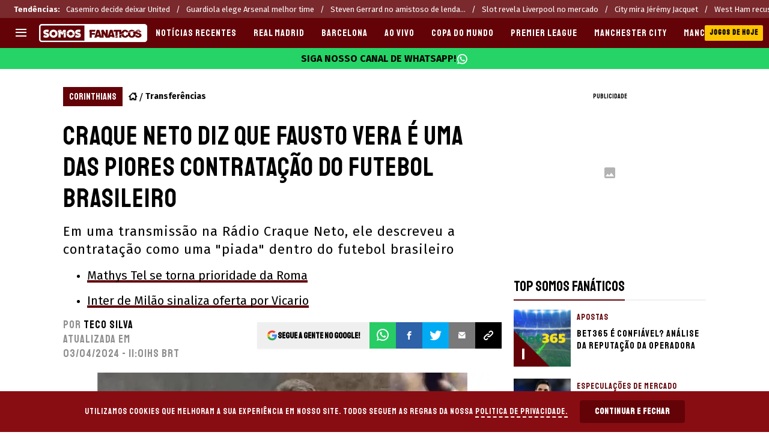

--- FILE ---
content_type: text/javascript
request_url: https://statics.somosfanaticos.fans/br/_next/static/chunks/main-app-08d2580270e0d8d5.js
body_size: 386
content:
!function(){try{var e="undefined"!=typeof window?window:"undefined"!=typeof global?global:"undefined"!=typeof self?self:{},n=(new e.Error).stack;n&&(e._sentryDebugIds=e._sentryDebugIds||{},e._sentryDebugIds[n]="45dcaaac-eeb9-41ae-ada5-013659f949e9",e._sentryDebugIdIdentifier="sentry-dbid-45dcaaac-eeb9-41ae-ada5-013659f949e9")}catch(e){}}(),(self.webpackChunk_N_E=self.webpackChunk_N_E||[]).push([[1744],{93952:function(e,n,t){Promise.resolve().then(t.t.bind(t,11815,23)),Promise.resolve().then(t.t.bind(t,5428,23)),Promise.resolve().then(t.t.bind(t,91584,23)),Promise.resolve().then(t.t.bind(t,55092,23)),Promise.resolve().then(t.t.bind(t,63859,23)),Promise.resolve().then(t.t.bind(t,82023,23))},64808:function(){globalThis._sentryRewritesTunnelPath=void 0,globalThis.SENTRY_RELEASE={id:"7cb13c5714581a0f48a550e064fd51cf9279f1ef"},globalThis._sentryBasePath=void 0,globalThis._sentryRewriteFramesAssetPrefixPath="/br"}},function(e){var n=function(n){return e(e.s=n)};e.O(0,[1293,1528],function(){return n(64808),n(86e3),n(93952)}),_N_E=e.O()}]);